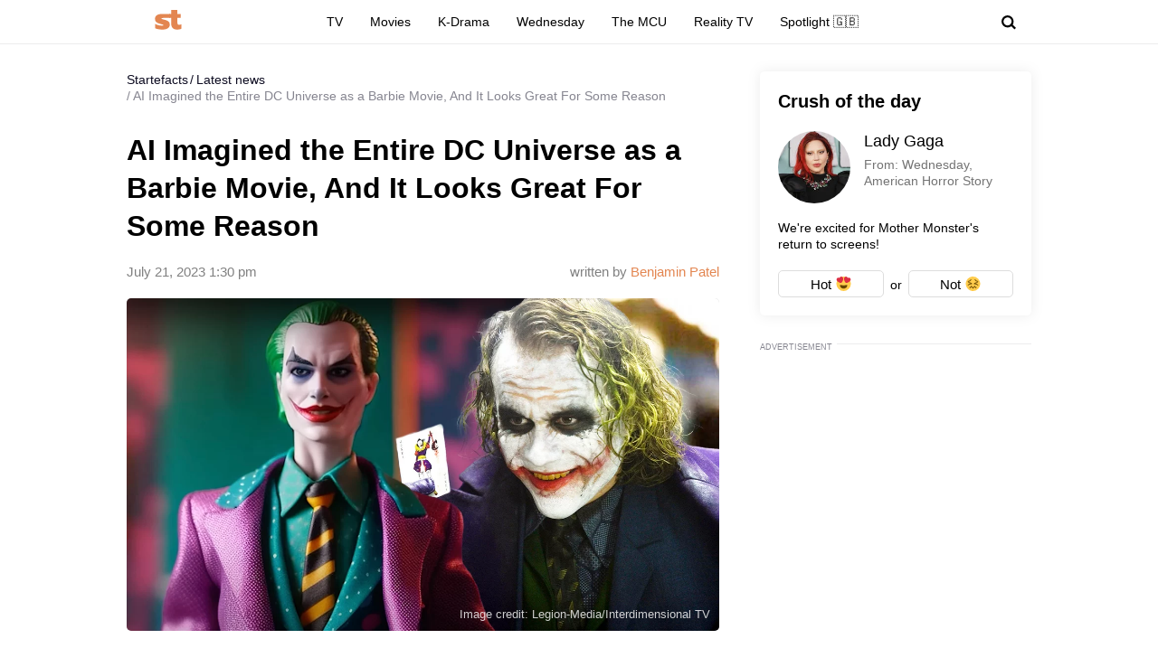

--- FILE ---
content_type: text/html; charset=utf-8
request_url: https://www.google.com/recaptcha/api2/aframe
body_size: 265
content:
<!DOCTYPE HTML><html><head><meta http-equiv="content-type" content="text/html; charset=UTF-8"></head><body><script nonce="9RtSx_9ixToToM2FTam24g">/** Anti-fraud and anti-abuse applications only. See google.com/recaptcha */ try{var clients={'sodar':'https://pagead2.googlesyndication.com/pagead/sodar?'};window.addEventListener("message",function(a){try{if(a.source===window.parent){var b=JSON.parse(a.data);var c=clients[b['id']];if(c){var d=document.createElement('img');d.src=c+b['params']+'&rc='+(localStorage.getItem("rc::a")?sessionStorage.getItem("rc::b"):"");window.document.body.appendChild(d);sessionStorage.setItem("rc::e",parseInt(sessionStorage.getItem("rc::e")||0)+1);localStorage.setItem("rc::h",'1768705166742');}}}catch(b){}});window.parent.postMessage("_grecaptcha_ready", "*");}catch(b){}</script></body></html>

--- FILE ---
content_type: application/javascript; charset=utf-8
request_url: https://fundingchoicesmessages.google.com/f/AGSKWxWGMaaM0Ks946McxdM4OusCYoCVQTknhLdPI_Ojj9Xa64lXCqVw-O79Rk0yBZliR7riXlk8F9lxozBIyHBwxVYzcWC5hI8UCBTNCum9-OugvQLoFHqZw0s1O6wWGuyePrcoFC7sd3HlhQG0GUD5yEyOO51Rj2WBSRRB3sCXscFGKpldq4uFiBH3bcdR/_/ad/?host=/banneradsajax./adgalleryheader._panel_ads._ad300x250.
body_size: -1291
content:
window['18b95887-1e7f-410f-b392-76210123e763'] = true;